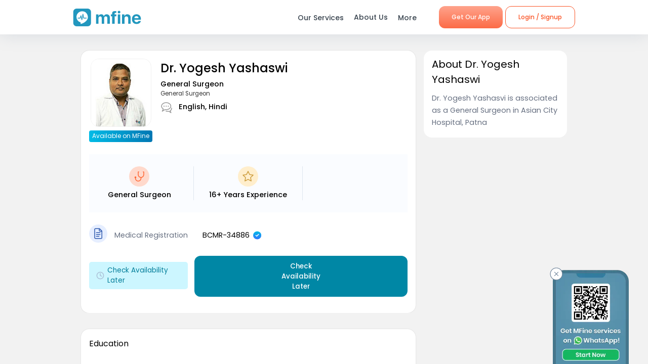

--- FILE ---
content_type: text/css; charset=UTF-8
request_url: https://www.mfine.co/_next/static/css/176496c17d723c8a830e.css
body_size: 980
content:
.HeaderComponent_container__1ZYkh{font-weight:500}.HeaderComponent_container__1ZYkh.HeaderComponent_Big__28Ai6{font-size:1.5em}.HeaderComponent_container__1ZYkh.HeaderComponent_Medium__2YVVv{font-size:1.2em}.HeaderComponent_container__1ZYkh.HeaderComponent_Small__3tlU6{font-size:.8em!important}.HeaderComponent_container__1ZYkh.HeaderComponent_Normal__1b5gZ{font-size:1em}.AssociatedHopsitals_container__20fbd{background:#fff;padding:1em;border-radius:1em;-webkit-box-shadow:0 0 2px rgba(0,0,0,.15);box-shadow:0 0 2px rgba(0,0,0,.15)}.AssociatedHopsitals_container__20fbd h2{font-size:1em!important}.AssociatedHopsitals_container__20fbd .AssociatedHopsitals_clinicList__3h2wF .AssociatedHopsitals_DeActive__uZ6E1{display:none}.AssociatedHopsitals_container__20fbd .AssociatedHopsitals_clinicList__3h2wF .AssociatedHopsitals_ClinicImgPrice__1U6K-{display:flex;align-items:center}.AssociatedHopsitals_container__20fbd .AssociatedHopsitals_clinicList__3h2wF .AssociatedHopsitals_ClinicImgPrice__1U6K- .AssociatedHopsitals_ClinicImg__1anIg{width:69%;padding:.5em 0}.AssociatedHopsitals_container__20fbd .AssociatedHopsitals_clinicList__3h2wF .AssociatedHopsitals_ClinicImgPrice__1U6K- .AssociatedHopsitals_ClinicImgContainer__KxkEE{width:15%;height:60px;display:flex;align-items:center;overflow:hidden;position:relative}.AssociatedHopsitals_container__20fbd .AssociatedHopsitals_clinicList__3h2wF .AssociatedHopsitals_ClinicImgPrice__1U6K- .AssociatedHopsitals_ClinicImgContainer__KxkEE img{max-height:100%;max-width:100%;position:absolute;top:0;bottom:0}.AssociatedHopsitals_container__20fbd .AssociatedHopsitals_clinicList__3h2wF .AssociatedHopsitals_ClinicImgPrice__1U6K- .AssociatedHopsitals_ClinicPrice__oKGWn{font-family:Poppins;font-weight:500;font-size:1em;text-align:right;color:#c83284;width:30%}.AssociatedHopsitals_container__20fbd .AssociatedHopsitals_clinicList__3h2wF .AssociatedHopsitals_ClinicImgPrice__1U6K- .AssociatedHopsitals_ClinicPrice__oKGWn .AssociatedHopsitals_doctorConsultFeePrice__c7Jul{display:flex;justify-content:end}.AssociatedHopsitals_container__20fbd .AssociatedHopsitals_clinicList__3h2wF .AssociatedHopsitals_ClinicImgPrice__1U6K- .AssociatedHopsitals_ClinicPrice__oKGWn .AssociatedHopsitals_doctorConsultFeePrice__c7Jul .AssociatedHopsitals_doctorConsultFeePriceMrp__1zFj4{color:#c83284;margin:0 .5em 0 0;text-decoration:line-through}.AssociatedHopsitals_container__20fbd .AssociatedHopsitals_clinicList__3h2wF .AssociatedHopsitals_ClinicImgPrice__1U6K- .AssociatedHopsitals_ClinicPrice__oKGWn .AssociatedHopsitals_doctorConsultFeePrice__c7Jul .AssociatedHopsitals_doctorConsultFeePriceDiscount__2HWN4{color:#000}.AssociatedHopsitals_container__20fbd .AssociatedHopsitals_clinicList__3h2wF h3{font-size:.9em;color:#000;padding:.3em 0;display:flex}.AssociatedHopsitals_container__20fbd .AssociatedHopsitals_clinicList__3h2wF h3 .AssociatedHopsitals_ToggleIcon__3L2co{align-items:center;margin-left:auto;margin-right:0;cursor:pointer}.AssociatedHopsitals_container__20fbd .AssociatedHopsitals_clinicList__3h2wF h3 .AssociatedHopsitals_ToggleIconActive__3cle2{align-items:center;margin-left:auto;margin-right:0;cursor:pointer;-webkit-transform:rotate(180deg);transform:rotate(180deg)}.AssociatedHopsitals_container__20fbd .AssociatedHopsitals_clinicList__3h2wF .AssociatedHopsitals_ClinicAddress__1PoSU{font-family:Poppins;font-style:normal;font-weight:400;font-size:.8em;line-height:18px;color:#666f80}.AssociatedHopsitals_container__20fbd .AssociatedHopsitals_clinicList__3h2wF .AssociatedHopsitals_ClinicAddress__1PoSU .AssociatedHopsitals_viewMap__2ZC7P{font-family:Poppins;font-weight:500;font-size:1.1em;color:#0094b5;display:flex;align-items:center;margin:.5em 0 0}.AssociatedHopsitals_container__20fbd .AssociatedHopsitals_clinicList__3h2wF .AssociatedHopsitals_ClinicAddress__1PoSU .AssociatedHopsitals_viewMap__2ZC7P img{margin-left:.5em}.AssociatedHopsitals_container__20fbd .AssociatedHopsitals_clinicList__3h2wF .AssociatedHopsitals_WorkingHoursList__3kWdY{background:#f1f5f9;border-radius:1em;padding:.8em;margin:1em 0}.AssociatedHopsitals_container__20fbd .AssociatedHopsitals_clinicList__3h2wF .AssociatedHopsitals_WorkingHoursList__3kWdY h3{cursor:pointer}.AssociatedHopsitals_container__20fbd .AssociatedHopsitals_clinicList__3h2wF .AssociatedHopsitals_WorkingHoursList__3kWdY table{font-size:12px}.AssociatedHopsitals_container__20fbd .AssociatedHopsitals_clinicList__3h2wF .AssociatedHopsitals_WorkingHoursList__3kWdY table th{font-weight:400;color:#333;text-align:left}.AssociatedHopsitals_container__20fbd .AssociatedHopsitals_clinicList__3h2wF .AssociatedHopsitals_WorkingHoursList__3kWdY table td{color:#666f80}.AssociatedHopsitals_container__20fbd .AssociatedHopsitals_clinicList__3h2wF .AssociatedHopsitals_paymentModes__2XRVS{background:#f1f5f9;border-radius:1em;padding:.8em;margin:1em 0;list-style:none}.AssociatedHopsitals_container__20fbd .AssociatedHopsitals_clinicList__3h2wF .AssociatedHopsitals_paymentModes__2XRVS h3{cursor:pointer}.AssociatedHopsitals_container__20fbd .AssociatedHopsitals_clinicList__3h2wF .AssociatedHopsitals_paymentModes__2XRVS ul{list-style:none}.AssociatedHopsitals_container__20fbd .AssociatedHopsitals_clinicList__3h2wF .AssociatedHopsitals_paymentModes__2XRVS ul li{list-style:none;display:flex}.AssociatedHopsitals_container__20fbd .AssociatedHopsitals_clinicList__3h2wF .AssociatedHopsitals_paymentModes__2XRVS ul li img{margin-right:.5em}.AssociatedHopsitals_container__20fbd .AssociatedHopsitals_viewMoreClinic__27AKT{color:#0094b5;font-weight:600;text-align:center;width:100%;display:inline-block;cursor:pointer;font-size:.9em;padding:1em 0 0}@media(max-width:992px){.AssociatedHopsitals_container__20fbd{border-radius:0}.AssociatedHopsitals_container__20fbd .AssociatedHopsitals_clinicList__3h2wF .AssociatedHopsitals_ClinicImgPrice__1U6K- .AssociatedHopsitals_ClinicImgContainer__KxkEE{width:40%;height:60px}.AssociatedHopsitals_container__20fbd .AssociatedHopsitals_clinicList__3h2wF:not(:last-child){border-bottom:1px solid #f2f2f2}.AssociatedHopsitals_container__20fbd .AssociatedHopsitals_clinicList__3h2wF:not(:last-child) .AssociatedHopsitals_ClinicAddress__1PoSU{padding-bottom:.5em}}

--- FILE ---
content_type: text/css; charset=UTF-8
request_url: https://www.mfine.co/_next/static/css/8008e2346f0d2e78d613.css
body_size: 319
content:
.ViewMoreText_container__2C9AO{color:#666f80;line-height:24px}.ViewMoreText_container__2C9AO .ViewMoreText_viewToggle__2_Mla{color:#0094b6;white-space:nowrap;font-size:.9em}.WidgetWrapper_anchor__2Do8d{display:block;height:115px;margin-top:-115px;visibility:hidden}.SeeMoreWidget_container__3ANl0{padding:.5em 1em;background-color:#fff}.SeeMoreWidget_container__3ANl0 h1{padding:0;margin:.2em 0;font-weight:500;font-size:1.5em}.SeeMoreWidget_container__3ANl0 .SeeMoreWidget_blubContent__1Hz8Z{font-size:.75em;color:#666f80;padding-top:.25em}.SeeMoreWidget_container__3ANl0 .SeeMoreWidget_blubContent__1Hz8Z .SeeMoreWidget_question__1-ybL{font-weight:500}.SeeMoreWidget_container__3ANl0 .SeeMoreWidget_blubContent__1Hz8Z .SeeMoreWidget_answer__3oKlv{line-height:1.5;padding-top:.1em}.SeeMoreWidget_container__3ANl0 h2{padding:0;margin:.2em 0;font-weight:600;font-size:1.125em}.SeeMoreWidget_container__3ANl0 .SeeMoreWidget_seperator__T1RIQ{height:1px;background:#f2f2f2}.SeeMoreWidget_container__3ANl0 div{margin:10px 0}.SeeMoreWidget_container__3ANl0 .SeeMoreWidget_synonyms__gZc_K{color:#666f80;font-weight:500;font-size:.9em}

--- FILE ---
content_type: text/css; charset=UTF-8
request_url: https://www.mfine.co/_next/static/css/d79a215a371c8dfd0a4b.css
body_size: 719
content:
.HeaderComponent_container__1ZYkh{font-weight:500}.HeaderComponent_container__1ZYkh.HeaderComponent_Big__28Ai6{font-size:1.5em}.HeaderComponent_container__1ZYkh.HeaderComponent_Medium__2YVVv{font-size:1.2em}.HeaderComponent_container__1ZYkh.HeaderComponent_Small__3tlU6{font-size:.8em!important}.HeaderComponent_container__1ZYkh.HeaderComponent_Normal__1b5gZ{font-size:1em}.ToggleArrow_imageWrapper__xLCoz{display:flex;align-items:center;padding:.5em;margin-left:auto;margin-right:0;cursor:pointer}.ToggleArrow_imageWrapper__xLCoz.ToggleArrow_active__1dBae img{-webkit-transform:rotate(180deg);transform:rotate(180deg)}.ListItemComponent_container__3Nxa7{background-color:#fff}.ListItemComponent_container__3Nxa7 .ListItemComponent_description__2z7TX{padding:1em 0 0;color:#666f80;line-height:24px}.ListItemComponent_container__3Nxa7 .ListItemComponent_description__2z7TX .ListItemComponent_hidden__3MGH4{visibility:hidden}.ListItemComponent_container__3Nxa7 .ListItemComponent_description__2z7TX li{padding-top:.5em}.ListItemComponent_container__3Nxa7 .ListItemComponent_description__2z7TX ul{line-height:24px;list-style-type:none;list-style-position:inside;padding:0;margin:0}.ListItemComponent_container__3Nxa7 .ListItemComponent_description__2z7TX ul li{display:flex;flex-direction:row}.ListItemComponent_container__3Nxa7 .ListItemComponent_description__2z7TX ul li:before{content:"○";font-size:150%;padding-right:.5em;vertical-align:middle}.ListItemComponent_container__3Nxa7 .ListItemComponent_description__2z7TX ol{line-height:24px;list-style-position:outside;padding:0 1.2em;margin:0}.ListItemComponent_container__3Nxa7 .ListItemComponent_description__2z7TX ol li{padding-left:.35em}.ListItemComponent_container__3Nxa7 .ListItemComponent_description__2z7TX .ListItemComponent_tick-list__34Zgq li:before{content:url(https://assets.mfine.co/api/contentservice/attachments/download/mfineweb/check.svg)}.WidgetWrapper_anchor__2Do8d{display:block;height:115px;margin-top:-115px;visibility:hidden}.FaqWidget_container__2fLgy{padding:1em;background-color:#fff}.FaqWidget_container__2fLgy .FaqWidget_contentWrapper__rEr3I{margin-top:1em}.FaqWidget_container__2fLgy .FaqWidget_contentWrapper__rEr3I .FaqWidget_content__26Asd{padding:1em 0}.FaqWidget_container__2fLgy .FaqWidget_contentWrapper__rEr3I .FaqWidget_content__26Asd .FaqWidget_mainContent__2oFts{display:flex;align-items:center;justify-content:space-between;font-size:.875em;font-weight:400}.FaqWidget_container__2fLgy .FaqWidget_contentWrapper__rEr3I .FaqWidget_content__26Asd .FaqWidget_faqDescription__2hh4R{display:none}.FaqWidget_container__2fLgy .FaqWidget_contentWrapper__rEr3I .FaqWidget_content__26Asd .FaqWidget_faqDescription__2hh4R.FaqWidget_active__NDYcI{display:block}.FaqWidget_container__2fLgy .FaqWidget_contentWrapper__rEr3I .FaqWidget_content__26Asd:not(:last-child){border-bottom:.1em solid #e5e5e5}

--- FILE ---
content_type: text/css; charset=UTF-8
request_url: https://www.mfine.co/_next/static/css/ed18057b82a928cd09ef.css
body_size: 478
content:
.HeaderComponent_container__1ZYkh{font-weight:500}.HeaderComponent_container__1ZYkh.HeaderComponent_Big__28Ai6{font-size:1.5em}.HeaderComponent_container__1ZYkh.HeaderComponent_Medium__2YVVv{font-size:1.2em}.HeaderComponent_container__1ZYkh.HeaderComponent_Small__3tlU6{font-size:.8em!important}.HeaderComponent_container__1ZYkh.HeaderComponent_Normal__1b5gZ{font-size:1em}.WidgetWrapper_anchor__2Do8d{display:block;height:115px;margin-top:-115px;visibility:hidden}.PageLinksWidget_container__1FTHS{background:#fff;padding:1em}.PageLinksWidget_container__1FTHS .PageLinksWidget_contentWrapper__2Q4dx ul{padding:.5em 0 0 .5em;margin:0;list-style-type:none}.PageLinksWidget_container__1FTHS .PageLinksWidget_contentWrapper__2Q4dx ul.PageLinksWidget_desktop__4_HKm{padding:1em 1.5em 0 0;display:grid;grid-template-columns:50% 50%}.PageLinksWidget_container__1FTHS .PageLinksWidget_contentWrapper__2Q4dx ul li{display:flex;flex-direction:row;align-items:center;padding-bottom:.75em}.PageLinksWidget_container__1FTHS .PageLinksWidget_contentWrapper__2Q4dx ul li a{font-size:.75em;color:#4281ff;display:grid;margin-left:1em;letter-spacing:.15px}.PageLinksWidget_container__1FTHS .PageLinksWidget_contentWrapper__2Q4dx ul li:before{content:"○";color:#4281ff;font-weight:700;display:inline-block}.PageLinksWidget_container__1FTHS .PageLinksWidget_viewMoreButton__3Z4m7{margin:1em 0 0;cursor:pointer;background:#e6faff;padding:.75em 0;color:#4281ff;font-size:.75em;text-align:center;border-radius:1em}.PageLinksWidget_container__1FTHS .PageLinksWidget_viewMoreButton__3Z4m7.PageLinksWidget_desktop__4_HKm{width:50%;display:table;margin:.5em auto 0}

--- FILE ---
content_type: application/javascript; charset=UTF-8
request_url: https://www.mfine.co/_next/static/chunks/4930.43f9544c4bf22cd01a50.js
body_size: 789
content:
(self.webpackChunk_N_E=self.webpackChunk_N_E||[]).push([[4930,637,6017],{6017:function(e,t,n){"use strict";n.r(t),n.d(t,{default:function(){return r}});var o=n(85893),a=(n(67294),n(95474)),c=n.n(a),i=function(e){var t=e.text,n=e.size,a=e.customStyle;return t?(0,o.jsx)("h2",{className:"".concat(c().container," ").concat(c()[n]," ").concat(c().hdn3_B),style:a,"data-testid":"header-h2",children:t}):null};i.defaultProps={text:"",size:"Normal",customStyle:{}};var r=i},3344:function(e,t,n){"use strict";n.r(t),n.d(t,{default:function(){return u}});var o=n(85893),a=n(67294),c=n(6017),i=n(73974),r=n(93403),s=n(2764),l=n.n(s),d=function(e){var t=e.title,n=e.content,s=e.maxLinks,d=e.customStyle,u=e.isDesktop,_=(0,a.useState)(n.slice(0,s)),m=_[0],p=_[1];return n&&n.length>0?(0,o.jsxs)(r.Z,{children:[(0,o.jsxs)("div",{className:l().container,style:d,children:[(0,o.jsx)(c.default,{text:t,size:i.w.NORMAL,customStyle:{fontSize:"0.85em"}}),(0,o.jsx)("div",{className:l().contentWrapper,children:(0,o.jsx)("ul",{className:"".concat(u?"".concat(l().desktop):""),children:m.map((function(e,t){var n=e||{},a=n.link,c=void 0===a?"":a,i=n.text,r=void 0===i?"":i;return(0,o.jsx)("li",{children:(0,o.jsx)("a",{href:c,children:r})},"".concat(c+t))}))})}),m<n&&(0,o.jsx)("div",{className:"".concat(l().viewMoreButton," ").concat(u?l().desktop:""),onClick:function(){p(n)},children:"View more ".concat(t)})]})," "]}):null};d.defaultProps={title:"",content:[],maxLinks:"10",customStyle:{},isDesktop:!1};var u=d},95474:function(e){e.exports={container:"HeaderComponent_container__1ZYkh",Big:"HeaderComponent_Big__28Ai6",Medium:"HeaderComponent_Medium__2YVVv",Small:"HeaderComponent_Small__3tlU6",Normal:"HeaderComponent_Normal__1b5gZ"}},2764:function(e){e.exports={container:"PageLinksWidget_container__1FTHS",contentWrapper:"PageLinksWidget_contentWrapper__2Q4dx",desktop:"PageLinksWidget_desktop__4_HKm",viewMoreButton:"PageLinksWidget_viewMoreButton__3Z4m7"}}}]);

--- FILE ---
content_type: application/javascript; charset=UTF-8
request_url: https://www.mfine.co/_next/static/chunks/8243.5f8faa0194ee5b5cce18.js
body_size: 1005
content:
(self.webpackChunk_N_E=self.webpackChunk_N_E||[]).push([[8243,6017,4151],{6017:function(e,t,n){"use strict";n.r(t),n.d(t,{default:function(){return c}});var r=n(85893),s=(n(67294),n(95474)),a=n.n(s),i=function(e){var t=e.text,n=e.size,s=e.customStyle;return t?(0,r.jsx)("h2",{className:"".concat(a().container," ").concat(a()[n]," ").concat(a().hdn3_B),style:s,"data-testid":"header-h2",children:t}):null};i.defaultProps={text:"",size:"Normal",customStyle:{}};var c=i},64151:function(e,t,n){"use strict";n.r(t),n.d(t,{default:function(){return i}});var r=n(85893),s=n(67294),a=function(e){var t=e.imgSrc,n=e.imgAlt,a=e.fallbackUrl,i=e.customStyle,c=(0,s.useState)(a),o=c[0],l=c[1],u=(0,s.useState)(),d=u[0],m=u[1],_=(0,s.useState)(!0),f=_[0],x=_[1];return(0,s.useEffect)((function(){var e,n=!1;return d&&o===a&&(IntersectionObserver?(e=new IntersectionObserver((function(e){e.forEach((function(e){!n&&(e.intersectionRatio>0||e.isIntersecting)&&l(t)}))}),{threshold:.01,rootMargin:"1%"})).observe(d):l(t)),function(){n=!0,e&&e.unobserve&&e.unobserve(d)}})),(0,r.jsx)("img",{ref:m,src:o,alt:n,title:n,onError:function(e){f&&(x(!1),e.target.src=a)},style:i})};a.defaultProps={imgSrc:"",imgAlt:"",fallbackUrl:"",customStyle:{}};var i=a},58243:function(e,t,n){"use strict";n.r(t),n.d(t,{default:function(){return l}});var r=n(85893),s=(n(67294),n(5152),n(85953)),a=n.n(s),i=(n(73974),n(27361),n(6017)),c=n(64151),o=(n(95925),function(e){var t=e.title,n=e.customStyle,s=e.headerStyle,o=e.imageUrl,l=e.listtextdetails,u=e.icons;return(0,r.jsxs)("section",{className:a().container,style:n,children:[(0,r.jsx)(i.default,{text:t,customStyle:s}),l&&l.length>0&&(0,r.jsx)("div",{className:a().linksContainer,children:l.map((function(e,t){return(0,r.jsxs)("div",{className:a().listcontainer,children:[(0,r.jsx)("div",{className:a().imageWrapper,children:(0,r.jsx)(c.default,{imgSrc:o||u,imgAlt:""})}),(0,r.jsx)("div",{className:a().text,children:(0,r.jsxs)("p",{children:[(0,r.jsx)("span",{children:e.name}),e.content,(0,r.jsx)("span",{className:a().years,children:e.year})]})})]},t)}))})]})});o.defaultProps={title:"",headerStyle:{},customStyle:{},listtextdetails:{},imageUrl:""};var l=o},95474:function(e){e.exports={container:"HeaderComponent_container__1ZYkh",Big:"HeaderComponent_Big__28Ai6",Medium:"HeaderComponent_Medium__2YVVv",Small:"HeaderComponent_Small__3tlU6",Normal:"HeaderComponent_Normal__1b5gZ"}},85953:function(e){e.exports={container:"IconListText_container__2Eotu",listcontainer:"IconListText_listcontainer__3vT7o",years:"IconListText_years__1wJnE",imageWrapper:"IconListText_imageWrapper__1aWPb",text:"IconListText_text__25SKs"}}}]);

--- FILE ---
content_type: application/javascript; charset=UTF-8
request_url: https://www.mfine.co/_next/static/chunks/6785.6e29608707d7f7ab7fbf.js
body_size: 1193
content:
(self.webpackChunk_N_E=self.webpackChunk_N_E||[]).push([[6785,7693,424],{57693:function(e,t,n){"use strict";n.r(t),n.d(t,{default:function(){return c}});var s=n(85893),i=n(67294),r=function(e){var t=e.isAchorActive,n=e.text,r=e.isTextOnly,c=e.customStyleClass,o=(0,i.useState)(!1),a=o[0],l=o[1];(0,i.useEffect)((function(){l(!!n.match(/youtube\.com|youtu\.be/i))}),[n]);return n?t?r?(0,s.jsx)("span",{className:"anchor__text ".concat(c),dangerouslySetInnerHTML:{__html:n},contentEditable:!1}):a?(0,s.jsx)("p",{children:"Loading YouTube content..."}):(0,s.jsx)("div",{className:"rich__text__container ".concat(c),dangerouslySetInnerHTML:{__html:n},contentEditable:!1}):n:null};r.defaultProps={text:"",isAchorActive:!0,isTextOnly:!0,customStyleClass:""};var c=r},30424:function(e,t,n){"use strict";n.r(t),n.d(t,{default:function(){return x}});var s=n(85893),i=n(67294),r=n(57693),c=n(95925),o=n(9105),a=n.n(o),l="View more",u="View less",d=function(e){var t=e.content,n=e.limit,o=e.customStyle,d=(0,i.useState)(!0),x=d[0],_=d[1],y=(0,i.useState)(),f=y[0],m=y[1];(0,i.useEffect)((function(){var e=n||((0,c.n4)()?120:250);m(e)}),[]);var h=function(e){return(0,s.jsx)(r.default,{text:e})},v=function(e,t){return(0,s.jsxs)("div",{className:a().container,style:o,children:[h(e),(0,s.jsxs)("span",{className:"".concat(a().viewToggle," cursorPointer"),onClick:function(){_(!x)},children:[" ",t]})]})};return t.length<=f?(0,s.jsx)("div",{className:a().container,style:o,children:h(t)}):x?v(t.substring(0,f)+"...    ",l):v(t+"    ",u)};d.defaultProps={content:"",customStyle:{}};var x=d},17023:function(e,t,n){"use strict";n.r(t),n.d(t,{default:function(){return d}});var s=n(85893),i=n(67294),r=n(30424),c=n(57693),o=n(41797),a=n.n(o),l=n(93403),u=function(e){var t=e.headerText,n=e.synonyms,o=e.descriptionText,u=e.customStyle,d=e.subHeadingText,x=e.writtenByText,_=e.lastUpdated,y=e.richTextDescription,f=e.specialityBlurbContent,m=e.tag,h=f||{},v=h.specialityBlubQuestion,p=void 0===v?"":v,T=h.specialityBlubAnswer,b=void 0===T?"":T;return(0,s.jsx)(l.Z,{id:m,children:(0,s.jsxs)("section",{className:a().container,style:u,children:[t&&(0,s.jsx)("h1",{children:t}),x&&(0,s.jsx)(c.default,{text:x,customStyleClass:"blackText"}),_&&(0,s.jsx)(c.default,{text:_,customStyleClass:"textItalic"}),d&&(0,s.jsx)("h2",{children:d}),n&&(0,s.jsx)("div",{className:a().synonyms,children:n}),n&&o&&(0,s.jsx)("div",{className:a().seperator}),!(!p||!b)&&(0,s.jsx)("div",{className:a().blubContent,children:(0,s.jsxs)("div",{className:a().question,children:[p,b]})}),o&&(0,s.jsx)(r.default,{content:o,limit:"650"}),y&&(0,s.jsxs)(i.Fragment,{children:[(0,s.jsx)("div",{className:a().seperator}),(0,s.jsx)(c.default,{text:y,isTextOnly:!1})]})]})})};u.defaultProps={headerText:"",descriptionText:"",synonyms:"",customStyle:{},subHeadingText:"",writtenByText:"",lastUpdated:"",richTextDescription:"",specialtyBlurbContent:"",id:""};var d=u},9105:function(e){e.exports={container:"ViewMoreText_container__2C9AO",viewToggle:"ViewMoreText_viewToggle__2_Mla"}},41797:function(e){e.exports={container:"SeeMoreWidget_container__3ANl0",blubContent:"SeeMoreWidget_blubContent__1Hz8Z",question:"SeeMoreWidget_question__1-ybL",answer:"SeeMoreWidget_answer__3oKlv",seperator:"SeeMoreWidget_seperator__T1RIQ",synonyms:"SeeMoreWidget_synonyms__gZc_K"}}}]);

--- FILE ---
content_type: application/javascript; charset=UTF-8
request_url: https://www.mfine.co/_next/static/chunks/7520.3d197ab3b19a508dd6da.js
body_size: 2061
content:
(self.webpackChunk_N_E=self.webpackChunk_N_E||[]).push([[7520],{97520:function(e,t,o){"use strict";o.r(t),o.d(t,{default:function(){return D}});var i=o(85893),c=(o(67294),o(5152)),a=o(41662),r=o.n(a),s=o(73974),l=o(27361),d=o.n(l),n=o(41609),h=o.n(n),u=o(95925),C=(0,c.default)((function(){return o.e(4151).then(o.bind(o,64151))}),{loadableGenerated:{webpack:function(){return[64151]},modules:["../widgets/DoctorDetailDrCardWidget/DoctorDetailDrCardWidget.js -> ../../components/ImageComponent"]}}),g=function(e){e.data;var t=e.headerText,o=e.doctorData,c=(e.cmsData,e.priceData),a=e.customStyle,l=e.availablityMoment,n=e.availableHours,g=e.nowAvailable,D=e.imageBaseUrl,m=e.openClinicCallInModal,_=e.availableCareteamId,x=e.isDesktop,N=((0,u.Jn)(),d()(o,"image","")),j=D?"".concat(D).concat(N):"".concat((0,u.T2)()),v=d()(o,"primarySpecialization",""),p=d()(v,"alttext",""),I=d()(o,"experience",""),w=d()(o,"languages",""),A=d()(o,"specialization",""),b=d()(o,"licenseNo",""),L=d()(o,"isYellowPageDoctor",""),T="",F="";if(1==L)T=d()(o,"professionalExperience",""),F=d()(T,"0.city","");else if((T=d()(o,"clinics","")).length>0){var M=d()(T,"0.address.locality.name",""),f=d()(T,"0.address.city","");F=M.indexOf(",")>-1?T[0].address.locality.name:M+", "+f}else F="";var R=function(){var e=arguments.length>0&&void 0!==arguments[0]?arguments[0]:"",t="";try{t=e.join(", ")}catch(o){t=""}return t};return(0,i.jsxs)("section",{className:r().container,style:a,children:[(0,i.jsxs)("div",{className:r().doctorDetails,children:[(0,i.jsxs)("div",{className:r().drImginfo,children:[(0,i.jsx)("img",{src:j+"/w_120,h_135",alt:t,width:120,height:135}),0==o.isYellowPageDoctor&&(0,i.jsx)("div",{className:r().networkBg,children:"Available on MFine"})]}),(0,i.jsxs)("div",{className:r().doctorInfo,children:[t&&(0,i.jsx)("h1",{children:t}),p&&(0,i.jsxs)("div",{className:r().doctorSpecialName,children:[p,(0,i.jsx)("span",{children:R(A)})]}),w&&(0,i.jsxs)("div",{className:r().doctorLang,children:[(0,i.jsx)("img",{src:s.L4.LANGUAGE_ICON,alt:"",width:24,height:24}),R(w)]})]})]}),(0,i.jsx)("div",{className:r().iconText,children:(0,i.jsxs)("ul",{children:[p&&(0,i.jsxs)("li",{children:[(0,i.jsx)("div",{className:r().doctorSelIcon,children:(0,i.jsx)("img",{src:s.L4.CONSULT_CIRCLE_ICON,alt:"",width:40,height:40})}),p]}),I&&(0,i.jsxs)("li",{children:[(0,i.jsx)("div",{className:r().doctorSelIcon,children:(0,i.jsx)("img",{src:s.L4.STAR_CIRCLE_ICON,alt:"",width:40,height:40})}),I," Experience"]}),(0,i.jsxs)("li",{children:[(0,i.jsx)("div",{className:r().doctorSelIcon,children:F&&(0,i.jsx)("img",{src:s.L4.LOCATION_CIRCLE_ICON,alt:"",width:40,height:40})}),F&&(0,i.jsx)("span",{children:F})]})]})}),b&&1==x&&(0,i.jsxs)("div",{className:r().doctorMedicalRegistration,children:[(0,i.jsx)("div",{className:r().doctorMedicalRegistrationIcon,children:(0,i.jsx)("img",{src:s.L4.MEDICAL_REGISTRATION_ICON,alt:"",width:36,height:36})}),(0,i.jsxs)("div",{className:r().doctorMedicalRegistrationText,children:["Medical Registration"," "]}),(0,i.jsxs)("div",{className:r().doctorMedicalRegistrationNumber,children:[b," ",(0,i.jsx)("img",{src:s.L4.VERIFIED_ICON,alt:"",width:23,height:21})]})]}),b&&0==x&&(0,i.jsxs)("div",{className:r().doctorMedicalRegistration,children:[(0,i.jsx)("div",{className:r().doctorMedicalRegistrationIcon,children:(0,i.jsx)("img",{src:s.L4.MEDICAL_REGISTRATION_ICON,alt:"",width:36,height:36})}),(0,i.jsxs)("div",{children:[(0,i.jsxs)("div",{className:r().doctorMedicalRegistrationText,children:["Medical Registration"," "]}),(0,i.jsxs)("div",{className:r().doctorMedicalRegistrationNumber,children:[b," ",(0,i.jsx)("img",{src:s.L4.VERIFIED_ICON,alt:"",width:23,height:21})]})]})]}),!(!c||h()(c))&&(c.discount>0||c.value>0||c.price>0)&&1==x&&0==L&&o.careTeams.length>0&&(0,i.jsxs)("div",{className:r().doctorConsultFee,children:[(0,i.jsx)("div",{className:r().doctorConsultFeeIcon,children:(0,i.jsx)("img",{src:s.L4.CONSULT_FEE_ICON,alt:"",width:36,height:36})}),(0,i.jsx)("div",{className:r().doctorConsultFeeText,children:"Consultation Fee"}),(0,i.jsxs)("div",{className:r().doctorConsultFeePrice,children:[c.discount>0&&(0,i.jsxs)("div",{className:r().doctorConsultFeePriceMrp,children:["\u20b9",c.value]}),c.discount>0&&(0,i.jsxs)("div",{className:r().doctorConsultFeePriceDiscount,children:["\u20b9",c.price]}),!c.discount>0&&c.value>0&&(0,i.jsxs)("div",{className:r().doctorConsultFeePriceDiscount,children:["\u20b9",c.value]})]})]}),!(!c||h()(c))&&(c.discount>0||c.value>0||c.price>0)&&0==x&&0==L&&o.careTeams.length>0&&(0,i.jsxs)("div",{className:r().doctorConsultFee,children:[(0,i.jsx)("div",{className:r().doctorConsultFeeIcon,children:(0,i.jsx)("img",{src:s.L4.CONSULT_FEE_ICON,alt:"",width:36,height:36})}),(0,i.jsxs)("div",{children:[(0,i.jsx)("div",{className:r().doctorConsultFeeText,children:"Consultation Fee"}),(0,i.jsxs)("div",{className:r().doctorConsultFeePrice,children:[c.discount>0&&(0,i.jsxs)("div",{className:r().doctorConsultFeePriceMrp,children:["\u20b9",c.value]}),c.discount>0&&(0,i.jsxs)("div",{className:r().doctorConsultFeePriceDiscount,children:["\u20b9",c.price]}),!c.discount>0&&c.value>0&&(0,i.jsxs)("div",{className:r().doctorConsultFeePriceDiscount,children:["\u20b9",c.value]})]})]})]}),(0,i.jsxs)("div",{className:r().doctorAt,children:[(h()(l)||l)&&0==o.isYellowPageDoctor&&0==g&&(0,i.jsxs)("div",{className:r().doctorAtTime,children:[(0,i.jsx)("img",{src:s.L4.CLOCK_ICON,alt:"",width:16,height:16}),h()(n)&&h()(l)&&(0,i.jsx)("span",{children:"Check Availability Later"}),n&&n>=21&&n<=48&&(0,i.jsxs)("span",{children:["Available in ",n," hours"]}),n&&n<21&&(0,i.jsxs)("span",{children:["Available ",l]})]}),0==o.isYellowPageDoctor&&(h()(_)||_)&&0==g&&(0,i.jsx)("div",{className:r().doctorAtCtbutton,children:(0,i.jsxs)("button",{className:r().AvailableLater,children:[h()(n)&&h()(l)&&(0,i.jsx)("span",{children:"Check Availability Later"}),n&&n>=21&&n<=48&&(0,i.jsxs)("a",{className:r().doctorConsultNow,href:"/consult/doctor/".concat(_,"?createcase=true"),children:["Consult in ",n," hours"]}),n&&n<21&&(0,i.jsxs)("a",{className:r().doctorConsultNow,href:"/consult/doctor/".concat(_,"?createcase=true"),children:["Consult ",l]})]})}),l&&1==g&&0==o.isYellowPageDoctor&&o.careTeams.length>0&&(0,i.jsxs)("div",{className:r().doctorAtTime,children:[(0,i.jsx)(C,{imgSrc:s.L4.CLOCK_ICON,imgAlt:""}),"Available Now"]}),0==o.isYellowPageDoctor&&_&&1==g&&o.careTeams.length>0&&(0,i.jsx)("div",{className:r().doctorAtCtbutton,children:(0,i.jsx)("a",{href:"/consult/doctor/".concat(_,"?createcase=true"),children:"Consult Now"})}),1==o.isYellowPageDoctor&&(0,i.jsx)("div",{className:"".concat(r().doctorAtCtbutton," ").concat(r().doctorAtYellowCtbutton),children:(0,i.jsxs)("button",{className:r().yellopages,onClick:function(){m()},children:[(0,i.jsx)(C,{imgSrc:s.L4.MAKE_AN_APPOINTMENT,imgAlt:""}),"\xa0\xa0Book an Appointment"]})})]})]})};g.defaultProps={data:{},doctorData:{},cmsData:{},priceData:{},headerText:"",customStyle:{},availablityMoment:"",availableHours:"",nowAvailable:!1,openClinicCallInModal:function(){}};var D=g},41662:function(e){e.exports={container:"DoctorDetailDrCardWidget_container__28Gpd",networkBg:"DoctorDetailDrCardWidget_networkBg__3ivwp",drImginfo:"DoctorDetailDrCardWidget_drImginfo__1V9hC",doctorDetails:"DoctorDetailDrCardWidget_doctorDetails__OTjNS",doctorInfo:"DoctorDetailDrCardWidget_doctorInfo__2fxM-",doctorSpecialName:"DoctorDetailDrCardWidget_doctorSpecialName__2ng8D",doctorLang:"DoctorDetailDrCardWidget_doctorLang__1uuNP",iconText:"DoctorDetailDrCardWidget_iconText__227xn",doctorSelIcon:"DoctorDetailDrCardWidget_doctorSelIcon__2Fr9p",doctorMedicalRegistration:"DoctorDetailDrCardWidget_doctorMedicalRegistration__3Rq1l",doctorMedicalRegistrationText:"DoctorDetailDrCardWidget_doctorMedicalRegistrationText__uq-m7",doctorMedicalRegistrationNumber:"DoctorDetailDrCardWidget_doctorMedicalRegistrationNumber__1waHL",doctorConsultFee:"DoctorDetailDrCardWidget_doctorConsultFee__1wrnb",doctorConsultFeeText:"DoctorDetailDrCardWidget_doctorConsultFeeText__Ejy7f",doctorConsultFeePrice:"DoctorDetailDrCardWidget_doctorConsultFeePrice__3jkXy",doctorConsultFeePriceMrp:"DoctorDetailDrCardWidget_doctorConsultFeePriceMrp__1h_oQ",doctorAt:"DoctorDetailDrCardWidget_doctorAt__WyXiR",doctorAtTime:"DoctorDetailDrCardWidget_doctorAtTime__1F-lO",doctorAtCtbutton:"DoctorDetailDrCardWidget_doctorAtCtbutton__rPGME",yellopages:"DoctorDetailDrCardWidget_yellopages__38upw",AvailableLater:"DoctorDetailDrCardWidget_AvailableLater__1Bh73",doctorAtYellowCtbutton:"DoctorDetailDrCardWidget_doctorAtYellowCtbutton__3K1k3"}}}]);

--- FILE ---
content_type: image/svg+xml
request_url: https://dg0qqklufr26k.cloudfront.net/wp-content/uploads/2023/11/Contact_us.svg
body_size: 418
content:
<svg width="32" height="32" viewBox="0 0 32 32" fill="none" xmlns="http://www.w3.org/2000/svg">
<path d="M5.33366 5.33325H26.667C28.1337 5.33325 29.3337 6.53325 29.3337 7.99992V23.9999C29.3337 25.4666 28.1337 26.6666 26.667 26.6666H5.33366C3.86699 26.6666 2.66699 25.4666 2.66699 23.9999V7.99992C2.66699 6.53325 3.86699 5.33325 5.33366 5.33325Z" stroke="#2297BE" stroke-width="1.5" stroke-linecap="round" stroke-linejoin="round"/>
<path d="M29.3337 8L16.0003 17.3333L2.66699 8" stroke="#2297BE" stroke-width="1.5" stroke-linecap="round" stroke-linejoin="round"/>
</svg>
